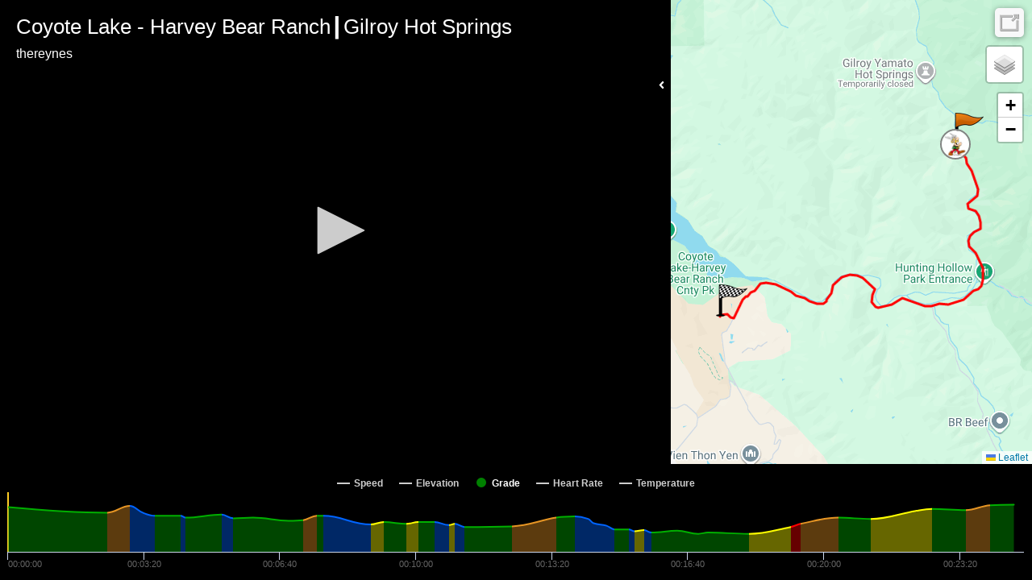

--- FILE ---
content_type: text/html; charset=UTF-8
request_url: https://player.kinomap.com/v8tnpk?lang=us
body_size: 6887
content:
<!doctype html>
<html lang="us">
    <head prefix="og: http://ogp.me/ns# fb: http://ogp.me/ns/fb# video: http://ogp.me/ns/video#">
        <meta charset="utf-8">
        <meta http-equiv="X-UA-Compatible" content="IE=edge">
        <meta name="robots" content="noindex">
        <meta name="viewport" content="width=device-width, initial-scale=1, shrink-to-fit=no">
        <link rel="icon" type="image/png" href="https://player.kinomap.com/favicon.png"/>
        <!--[if IE]>
        <link rel="shortcut icon" type="image/x-icon" href="https://player.kinomap.com/favicon.ico"/>
        <![endif]-->
        <meta name="csrf-token" content="2Q9r3D1dL1JdWlabfwb6qLLgXH0BlUz4h5jRJQ79">
        <meta name="locale" content="us">
        <title>Coyote Lake - Harvey Bear Ranch┃Gilroy Hot Springs - Kinomap</title>
            <meta property="fb:app_id"      content="181603978544236" />
    <meta property="og:type"        content="video.other" />
    <meta property="og:url"         content="https://player.kinomap.com/v8tnpk" />
    <meta property="og:image"       content="https://dtn44hfc1xtr4.cloudfront.net/v/8/v8tnpk_640x480.jpg?Expires=1765397512&Signature=D0LLmEbqOpsu01sJwMkW37we3nQU2e60sYryeRNLErGO~KD7uqCCN3NcOai2T4Y9-BKS7L~a3XfTuIdPd0LclJ8-utrsc~OJcStHyX9OwlzDiWOLPkIwCL9nHlOzk~5ZNZXZir53YVnyJ22G99oqMuoMv7P5bIsPWqecNUbZVnniCYoEEORud9mmf1e74mTqBBr5HiOHLAGBZN6WHKZdX8DBUQjMeA9J2yqQxFNOy2YORW6gsNLWHecEoDVyWu6Rar0Ug9TXLGA9F~~W4EDOP6QKTqGI3wcdFrXzvCeuPcdhW0mXH49D4OqEg04mL8R0rmpkmKHtAJPDGNNhoixRSA__&Key-Pair-Id=APKAIAOH4YUSYMI7SPBA" />
    <meta property="og:title"       content="Coyote Lake - Harvey Bear Ranch┃Gilroy Hot Springs" />
    <meta property="og:description" content=" &lt;p&gt;Enjoy&amp;nbsp;&lt;a href=&quot;http://bit.ly/videos-thereynes&quot;&gt;my videos&lt;/a&gt;&amp;nbsp;and&amp;nbsp;&lt;a href=&quot;http://bit.ly/playlists-thereynes&quot;&gt;my playlists&lt;/a&gt;!&lt;/p&gt;

&lt;p&gt;&amp;nbsp;&lt;/p&gt; " />
    <meta property="og:video:url"   content="https://dtn44hfc1xtr4.cloudfront.net/v/8/v8tnpk.mp4?Expires=1765397512&amp;Signature=bPylzDpfJIcs8C81ABeF9AV3r3LPCrp0w2wnZElxS7z9zK9uLzcMX0CcAE3Chug2MiEJyrzw88M7HJWWv49hZz9E1a8rjmU8G7JoosnmbHFbbfg9QjsF1Gh6BC~ry-qc0YY~WzIkGu50MOMkgS94dflPCuvjetR2rM1XWmX4zMIjbCG7DqBljiL8XvEzi~CfWp3C2AGThWmOLLYlENUEj5RPUioAX2ZJFoPhGKdgQ8Bsjt3DGOXvBydxHf7I1KGEGyzLRNxrCSzuxJS3Tmhzugdq794DdffBlTstCJ8bFXQbsXT4OQ2WT6116TRo2sWqF7CLjrRT4ujyeHbAHzGqLA__&amp;Key-Pair-Id=APKAIAOH4YUSYMI7SPBA" />

        <link rel="stylesheet" href="https://player.kinomap.com/css/app.css?id=b1357f81c188fbe45d94">

            <script type="text/javascript">
        let url = (window.location != window.parent.location)
            ? document.location.ancestorOrigins ? document.location.ancestorOrigins[0] : document.referrer
            : document.location.href;
        let onKinomap = url.includes('.kinomap.') ? 1 : 0
        let onDecathlon = url.includes('.decathlon.') ? 1 : 0
        window.filename        = 'v8tnpk';
        window.player_options  = {"autoStart":false,"timeStart":0};
        window.onKinomap       = onKinomap;
        window.onDecathlon       = onDecathlon;
        window.unit            = 'metric';
        window.host            = '';
        window.canEdit         = '';
        window.isAdmin         = '';
    </script>
        <script defer src="https://use.fontawesome.com/releases/v5.0.10/js/all.js" integrity="sha384-slN8GvtUJGnv6ca26v8EzVaR9DC58QEwsIk9q1QXdCU8Yu8ck/tL/5szYlBbqmS+" crossorigin="anonymous"></script>
        <script src="https://player.kinomap.com/js/jwplayer-8.2.2/jwplayer.js"></script>
        <script>jwplayer.key="QQvw0G5d6xjep9+7t0kwKzJmIzaf6pesEe0nsVDnzRI=";</script>
        <script src="https://player.kinomap.com/js/lang.js"></script>
        <script src="https://player.kinomap.com/js/app.js?id=5287f5b16250419d6e1e"></script>
        <script src="https://maps.googleapis.com/maps/api/js?key=AIzaSyCBBJm6GXBCMDi0smKyDo1L5EJQDbiLV04"></script>
        <script>
            (function(i,s,o,g,r,a,m){i['GoogleAnalyticsObject']=r;i[r]=i[r]||function(){
                (i[r].q=i[r].q||[]).push(arguments)},i[r].l=1*new Date();a=s.createElement(o),
                m=s.getElementsByTagName(o)[0];a.async=1;a.src=g;m.parentNode.insertBefore(a,m)
            })(window,document,'script','//www.google-analytics.com/analytics.js','ga');

            ga('create', 'UA-473207-16', 'auto');
            ga('send', 'pageview');
        </script>
    </head>
    <body>
            <div id="main-container" class="main-container">
        <div id="loading" class="text-white text-center" style="font-size: 3rem;">
            <h3>Loading player...</h3>
            <i class="fas fa-sync fa-spin"></i>
        </div>
        <div id="video-map-container" class="video-container" style="display: none;">

            <div class="player-container">
                                <div id="dashboard" class="dashboard-data">
    <div id="dashboard-visibility">
        <span class="hide-dashboard d-none">
            <i class="fas fa-angle-right"></i>
        </span>
        <span class="show-dashboard">
            <i class="fas fa-angle-left"></i>
        </span>
    </div>
    <div id="metric-speed" class="metric d-none">
        <span class="metric-title">Speed</span>
        <span class="metric-data">-</span>
        <span class="metric-unit">km/h</span>
    </div>
    <div id="metric-elevation" class="metric d-none">
        <span class="metric-title">Elev.</span>
        <span class="metric-data">-</span>
        <span class="metric-unit">m</span>
    </div>
    <div id="metric-distance" class="metric d-none">
        <span class="metric-title">Dist.</span>
        <span class="metric-data">-</span>
        <span class="metric-unit">m</span>
    </div>
    <div id="metric-grade" class="metric d-none">
        <span class="metric-title">Grade</span>
        <span class="metric-data">-</span>
        <span class="metric-unit">%</span>
    </div>
</div>
                <div id="sync" class="sync-data">
    <i class="fas fa-sync" data-toggle="tooltip" data-placement="right" title="Synchronize the video and GPS"></i>
</div>
<div id="slopeEdited">
    The synchronization of this video is not possible anymore: the grades have already been checked.
    <br><a id="slopeEditedLink">Close</a>
</div>                <div id="thumbnail">
    <i class="fas fa-camera" data-toggle="tooltip" data-placement="left" title="Change the thumbnail of your video"></i>
</div>
<div id="thumbnailLoading">
    Loading...
</div>
<div id="thumbnailEdited">
    The thumbnail of the video was updated
    <br><a id="thumbnailEditedLink">Close</a>
</div>
<div id="thumbnailError">
    The thumbnail was not updated
    <br><a id="thumbnailErrorLink">Close</a>
</div>                <div id="video-player">Loading player...</div>
            </div>

            <div class="map-container">
                <div id="map" class="map"></div>
            </div>

        </div>

        <div id="chart" class="chart-container" style="display: none;"></div>
    </div>
    </body>
</html>


--- FILE ---
content_type: text/javascript;charset=UTF-8
request_url: https://player.kinomap.com/js/lang.js
body_size: 1479
content:
window.i18n = {"videoRestricted":"You should be logged in to see this video.","chart":{"speed":"Speed","elevation":"Elevation","grade":"Grade","HEART_RATE":"Heart Rate","BIKE_POWER":"Power","BIKE_SPEED":"Speed","BIKE_CADENCE":"Cadence","RUN_CADENCE":"Cadence","temperature":"Temperature","CADENCE":"Cadence","POWER":"Power","left_pedal_smoothness":"Left pedal smoothness","right_pedal_smoothness":"Right pedal smoothness","left_torque_effectiveness":"Left Torque Effectiveness","right_torque_effectiveness":"Right Torque Effectiveness","left_right_balance":"Left \/ Right Balance","battery_soc":"State of charge","gps_accuracy":"GPS accuracy","slope":"Grade"},"fullScreen":"Fullscreen","poi":{"skip_to":"Skip to"},"player":{"loading":"Loading player...","share":"Share this video","available_on_kinomap":"Available on Kinomap","copied":"Copied !","fullscreen":"Fullscreen","quality":"Quality","playbackRates":"Playback rates","rewind":"Rewind 10s","play":"Play","settings":"Settings","close":"Close","toggleChart":"Show \/ Hide chart","swapToDistance":"Display chart as distance","swapToDuration":"Display chart as duration"},"sync":{"tooltip":"Synchronize the video and GPS","text":"The synchronization of this video is not possible anymore: the grades have already been checked.","moveIcon":"Move the icon to the location on the map<br>corresponding to the moment of the video.","cancel":"Cancel","save":"Save"},"thumbnail":{"change":"Change the thumbnail of your video","loading":"Loading...","close":"Close","updated":"The thumbnail of the video was updated","notUpdated":"The thumbnail was not updated"}};